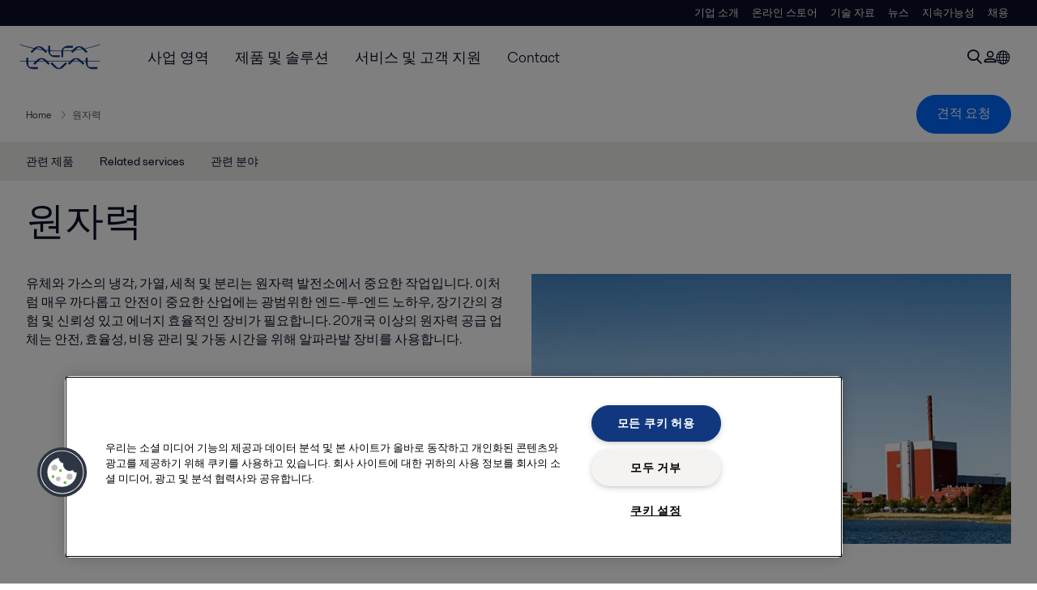

--- FILE ---
content_type: text/html; charset=utf-8
request_url: https://www.alfalaval.kr/industries/energy-and-utilities/nuclear-power/
body_size: 6884
content:
<!DOCTYPE html>
<html class="desktop not-touch" lang="ko" data-locale="ko">
<head>
    <meta charset="UTF-8">
<meta http-equiv="Cache-Control" content="no-cache, no-store, must-revalidate">
<meta http-equiv="Pragma" content="no-cache">
<meta http-equiv="Expires" content="0">
<meta name="viewport" content="width=device-width, initial-scale=1.0">
        <meta name="referrer" content="strict-origin-when-cross-origin">

    <meta http-equiv="X-UA-Compatible" content="IE=edge">

        <title>원자력 | Alfa Laval</title>

        <meta name="description" content="유체와 가스의 냉각, 가열, 세척 및 분리는 원자력 발전소에서 중요한 작업입니다. 이처럼 매우 까다롭고 안전이 중요한 산업에는 광범위한 엔드-투-엔드 노하우, 장기간의 경험 및 신뢰성 있고 에너지 효율적인 장비가 필요합니다. 20개국 이상의 원자력 공급 업체는 안전, 효율성, 비용 관리 및 가동 시간을 위해 알파라발 장비를 사용합니다.">


            <link rel="canonical" href="https://www.alfalaval.kr/industries/energy-and-utilities/nuclear-power/">

<link rel="alternate" hreflang="cs" href="https://www.alfalaval.cz/prumyslova-odvetvi/energie-a-sluzby/jaderna-energetika/">
<link rel="alternate" hreflang="da" href="https://www.alfalaval.dk/industrier/forsyningsindustri/atomkraft/">
<link rel="alternate" hreflang="de" href="https://www.alfalaval.de/industrien/energie-und-versorgung/kernkraft/">
<link rel="alternate" hreflang="en" href="https://www.alfalaval.com/industries/energy-and-utilities/nuclear-power/">
<link rel="alternate" hreflang="en-au" href="https://www.alfalaval.com.au/industries/energy-and-utilities/nuclear-power/">
<link rel="alternate" hreflang="en-bz" href="https://www.alfalaval.nl/industries/energy-and-utilities/nuclear-power/">
<link rel="alternate" hreflang="en-ca" href="https://www.alfalaval.ca/industries/energy-and-utilities/nuclear-power/">
<link rel="alternate" hreflang="en-fr" href="https://www.alfalaval.fr/en-fr/industries/energy-and-utilities/nuclear-power/">
<link rel="alternate" hreflang="en-gb" href="https://www.alfalaval.co.uk/industries/energy-and-utilities/nuclear-power/">
<link rel="alternate" hreflang="en-in" href="https://www.alfalaval.in/industries/energy-and-utilities/nuclear-power/">
<link rel="alternate" hreflang="en-my" href="https://www.alfalaval.my/industries/energy-and-utilities/nuclear-power/">
<link rel="alternate" hreflang="en-nz" href="https://www.alfalaval.co.nz/industries/energy-and-utilities/nuclear-power/">
<link rel="alternate" hreflang="en-sg" href="https://www.alfalaval.sg/industries/energy-and-utilities/nuclear-power/">
<link rel="alternate" hreflang="en-tt" href="https://www.alfalaval.ae/industries/energy-and-utilities/nuclear-power/">
<link rel="alternate" hreflang="en-us" href="https://www.alfalaval.us/industries/energy-and-utilities/nuclear-power/">
<link rel="alternate" hreflang="en-za" href="https://www.alfalaval.co.za/industries/energy-and-utilities/nuclear-power/">
<link rel="alternate" hreflang="es-cl" href="https://www.alfalaval.lat/industrias/energia-y-utilities/energia-nuclear/">
<link rel="alternate" hreflang="es-mx" href="https://www.alfalaval.mx/industrias/energia-y-utilities/energia-nuclear/">
<link rel="alternate" hreflang="es-pa" href="https://www.alfalaval.com.co/industrias/energia-y-utilities/energia-nuclear/">
<link rel="alternate" hreflang="es-pe" href="https://www.alfalaval.lat/industrias/energia-y-utilities/energia-nuclear/">
<link rel="alternate" hreflang="es-ve" href="https://www.alfalaval.com.co/industrias/energia-y-utilities/energia-nuclear/">
<link rel="alternate" hreflang="fi" href="https://www.alfalaval.fi/teollisuusalat/energia/ydinvoima/">
<link rel="alternate" hreflang="fr" href="https://www.alfalaval.fr/industries/energies-et-des-utilites/energie-nucleaire/">
<link rel="alternate" hreflang="fr-be" href="https://www.alfalaval.nl/fr-be/industries/energies-et-des-utilites/energie-nucleaire/">
<link rel="alternate" hreflang="fr-ca" href="https://www.alfalaval.ca/fr-ca/industries/energies-et-des-utilites/energie-nucleaire/">
<link rel="alternate" hreflang="hu" href="https://www.alfalaval.hu/iparagak/energia-es-kozmu/nuklearis-energia/">
<link rel="alternate" hreflang="it" href="https://www.alfalaval.it/industrie/energia/energia-nucleare/">
<link rel="alternate" hreflang="ja" href="https://www.alfalaval.jp/industries/energy-and-utilities/nuclear-power/">
<link rel="alternate" hreflang="ko" href="https://www.alfalaval.kr/industries/energy-and-utilities/nuclear-power/">
<link rel="alternate" hreflang="lt" href="https://www.alfalaval.lt/pramons-akos/energija/branduoline-energija/">
<link rel="alternate" hreflang="lv" href="https://www.alfalaval.lv/rupniecibas-industrijas/energija/kodolenergija/">
<link rel="alternate" hreflang="nl" href="https://www.alfalaval.nl/nl/industrieen/energie-en-nutsvoorzieningen/kernenergie/">
<link rel="alternate" hreflang="no" href="https://www.alfalaval.no/industrier/energi-og-elektrisitet/kjernekraft/">
<link rel="alternate" hreflang="pl" href="https://www.alfalaval.pl/branze-przemyslowe/energetyka/energetyka-jadrowa/">
<link rel="alternate" hreflang="pt" href="https://www.alfalaval.com.br/industrias/energia-e-utilidades/energia-nuclear/">
<link rel="alternate" hreflang="sk" href="https://www.alfalaval.sk/priemyselne-odvetvia/energie-a-sluzby/jadrova-energetika/">
<link rel="alternate" hreflang="sl" href="https://www.alfa-laval.si/industrije/energetika-in-podporni-sistemi/jedrska-energija/">
<link rel="alternate" hreflang="sv" href="https://www.alfalaval.se/industrier/energi/karnkraft/">
<link rel="alternate" hreflang="th" href="https://www.alfalaval.co.th/industries/energy-and-utilities/nuclear-power/">
<link rel="alternate" hreflang="tr" href="https://www.alfalaval.com.tr/endustriler/enerji-ve-yardimci-isletmeler/nukleer-enerji/">
<link rel="alternate" hreflang="uk" href="https://www.alfalaval.ua/industries/energy-and-utilities/nuclear-power/">
<link rel="alternate" hreflang="zh" href="https://www.alfalaval.cn/industries/energy-and-utilities/nuclear-power/">
<link rel="alternate" hreflang="zh-tw" href="https://www.alfalaval.tw/industries/energy-and-utilities/nuclear-power/">
<link rel="alternate" hreflang="x-default" href="https://www.alfalaval.com/industries/energy-and-utilities/nuclear-power/">

    
    <meta prefix="og:http://ogp.me/ns#" property="og:title" content="원자력"><meta prefix="og:http://ogp.me/ns#" property="og:url" content="https://www.alfalaval.kr/industries/energy-and-utilities/nuclear-power/"><meta prefix="og:http://ogp.me/ns#" property="og:description" content="원자력 발전소의 중요한 냉각, 가열 및 세정작업을 위해 알파라발은 비용을 절감하고 효율성을 개선하며 안전성을 향상시키는 호환 솔루션을 제공합니다."><meta prefix="og:http://ogp.me/ns#" property="og:image" content="https://www.alfalaval.kr/globalassets/images/industries/energy/nuclear-power/2025/oilkiluoto.jpg">

    <link rel="preconnect" href="https://cdn.cookielaw.org/">
<link rel="dns-prefetch" href="https://cdn.cookielaw.org/">

<link rel="preconnect" href="https://assets.adobedtm.com/">
<link rel="dns-prefetch" href="https://assets.adobedtm.com/">

<link rel="preconnect" href="https://www.gstatic.com/">
<link rel="dns-prefetch" href="https://www.gstatic.com/">

<link rel="preconnect" href="https://www.recaptcha.net/">
<link rel="dns-prefetch" href="https://www.recaptcha.net/">

<link href="/dist/main.9a2aa1cd7fcc67db7431.bundle.css" rel="stylesheet">    
<link rel="icon" type="image/png" sizes="16x16" href="/favicon-16x16.png">
<link rel="icon" type="image/png" sizes="32x32" href="/favicon-32x32.png">
<link rel="icon" type="image/png" sizes="48x48" href="/favicon-48x48.png">
<link rel="icon" type="image/png" sizes="64x64" href="/favicon-64x64.png">
<link rel="icon" type="image/png" sizes="128x128" href="/favicon-128x128.png">



    <script>
        window.lang = "ko";
        window.pageId = "20886";
        window.pageType = "PageIndustry";
        window.countryId = "823";
        window.isCorporateSite = false;
         var ua = window.navigator.userAgent;
        var msie = ua.indexOf("MSIE ");
        if (msie > 0 || !!navigator.userAgent.match(/Trident.*rv\:11\./)) {
            var s = document.createElement('script')
            s.src = '/assets/js/pollyfill-ie.js'
            s.async = true
            document.head.appendChild(s)
        }
    </script>
<script defer src="/dist/965.9a2aa1cd7fcc67db7431.bundle.js"></script><script defer src="/dist/main.9a2aa1cd7fcc67db7431.bundle.js"></script>    <!-- OneTrust Cookies Consent Notice start for www.alfalaval.kr -->
<script type="text/javascript" src="https://cdn.cookielaw.org/consent/09722c71-c14b-4767-8ac4-cfbab25c09e1/OtAutoBlock.js" ></script>
<script src="https://cdn.cookielaw.org/scripttemplates/otSDKStub.js" data-document-language="true" type="text/javascript" charset="UTF-8" data-domain-script="09722c71-c14b-4767-8ac4-cfbab25c09e1" ></script>
<script type="text/javascript">
function OptanonWrapper() { }
</script>
<!-- OneTrust Cookies Consent Notice end for www.alfalaval.kr -->



<meta name="google-site-verification" content="AxH0XcYiEFXWdXmG19XY4gdOtajAn1KaJFwt9OnaYTw" />


<!-- Adobe Data Collection (Adobe Launch) container -->
<script src=https://assets.adobedtm.com/d5c621d98c60/df93fb6174be/launch-dda8d1b8615d.min.js async></script>




<!-- GTM data layer -->
<script>
  // Defined variables below to use those for marketo hidden field population, product model datalayer
  var business_unit = 'gphe'; var division = 'energy'; var sub_application = ''; var page_category = 'industries,energy and utilities,nuclear power';
  var dataLayer = window.dataLayer = window.dataLayer || []; dataLayer.push({ event: "page_view", site: "korea", page_type: 'industries', division: 'energy', energy: 'true', fandw: 'false', marine: 'false', business_unit: 'gphe', sub_application: '', page_category: 'industries,energy and utilities,nuclear power', campaign_tag: '', last_publish_date: '2023-11-28 오전 7:45:37' }, { originalLocation: document.location.protocol + "//" + document.location.hostname + document.location.pathname + document.location.search });
</script>





    

    <script type="text/javascript">
window.translations = {"searchAjaxServerErrorMessage":{"translation":"서버 오류입니다. 나중에 다시 시도해주십시오."},"searchLoadMoreCategoryResults":{"translation":"{{category}}에 대한 결과 더 보기"},"searchHeadingItemsFound":{"translation":"개의 관련 항목"},"searchHeadingResultsFor":{"translation":"검색 결과"},"optgroupBack":{"translation":"뒤로"},"PreviousMonth":{"translation":"지난 달"},"NextMonth":{"translation":"다음 달"},"January":{"translation":"1월"},"February":{"translation":"2월"},"March":{"translation":"3월"},"April":{"translation":"4월"},"May":{"translation":"5월"},"June":{"translation":"6월"},"July":{"translation":"7월"},"August":{"translation":"8월"},"September":{"translation":"9월"},"October":{"translation":"10월"},"November":{"translation":"11월"},"December":{"translation":"12월"},"Sunday":{"translation":"일요일"},"Monday":{"translation":"월요일"},"Tuesday":{"translation":"화요일"},"Wednesday":{"translation":"수요일"},"Thursday":{"translation":"목요일"},"Friday":{"translation":"금요일"},"Saturday":{"translation":"토요일"},"Sun":{"translation":"일"},"Mon":{"translation":"월"},"Tue":{"translation":"화"},"Wed":{"translation":"수"},"Thu":{"translation":"목"},"Fri":{"translation":"금"},"Sat":{"translation":"토"}};

    </script>
    
    
<script type="text/javascript">var appInsights=window.appInsights||function(config){function t(config){i[config]=function(){var t=arguments;i.queue.push(function(){i[config].apply(i,t)})}}var i={config:config},u=document,e=window,o="script",s="AuthenticatedUserContext",h="start",c="stop",l="Track",a=l+"Event",v=l+"Page",r,f;setTimeout(function(){var t=u.createElement(o);t.src=config.url||"https://js.monitor.azure.com/scripts/a/ai.0.js";u.getElementsByTagName(o)[0].parentNode.appendChild(t)});try{i.cookie=u.cookie}catch(y){}for(i.queue=[],r=["Event","Exception","Metric","PageView","Trace","Dependency"];r.length;)t("track"+r.pop());return t("set"+s),t("clear"+s),t(h+a),t(c+a),t(h+v),t(c+v),t("flush"),config.disableExceptionTracking||(r="onerror",t("_"+r),f=e[r],e[r]=function(config,t,u,e,o){var s=f&&f(config,t,u,e,o);return s!==!0&&i["_"+r](config,t,u,e,o),s}),i}({instrumentationKey:"dcc7b387-c062-44c7-9f04-a1e3a5481ab6",sdkExtension:"a"});window.appInsights=appInsights;appInsights.queue&&appInsights.queue.length===0&&appInsights.trackPageView();</script></head>


<body class=" l-site">
    



    <div id="requestcontact" class="request-modal"></div>
    <div id="webshop" class="request-modal"></div>

    <div id="header" class="l-header with-breadcrumbs with-in-page-nav">
        

<div class="l-header-sticky-wrapper" id="l-header-sticky-wrapper">
    <div class="l-header-sticky offset-top">
        <div class="l-header-top-bar">
            <div class="l-header-container-specialmenu">
                <div class="l-flex-items"></div>
                <div class="l-flex-items center">
                    <div class="c-top-menu loading"></div>
                </div>
            </div>
        </div>


        <div class="l-header-main">
            <div class="l-header-container loading">
                <div class="l-header-main-left">
                </div>
                <div class="l-header-main-brand">
                    <a class="header-logo-primary">
                        <img src="/ui/css/img/logo-alfalaval.svg" alt="Alfa Laval" height="100px" width="100px"></img>
                    </a>
                </div>

                <div class="l-header-main-right">
                    <div class="l-header-main-menu"></div>
                </div>
            </div>
        </div>
            <div class="c-headerbar">
                <div class="c-headerbar-container loading">
                    <div>
                        <div class="c-breadcrumb">
                            <div class="c-breadcrumb-container"></div>
                            <div class="c-headerbar-social"></div>
                        </div>
                    </div>
                </div>
            </div>
                    <div class="c-in-page-nav loading"></div>

    </div>

</div>

    </div>
    <div class="overlay"></div>

    <section class="page-content l-page">
        

<div data-to-be-optimized="true">
    


<div class="l-page-industry">
    <div class="l-content">
        <div class="l-section l-section-100">
            <div class="c-in-page-nav ">
                <div class="c-in-page-nav-swiper swiper-container">
<ul class="c-in-page-nav-list swiper-wrapper">
                <li class="c-in-page-nav-list-item swiper-slide">
                    <a href="#Nav-RelatedProducts">관련 제품</a>
                </li>
                <li class="c-in-page-nav-list-item swiper-slide">
                    <a href="#Nav-RelatedServices">Related services</a>
                </li>
                <li class="c-in-page-nav-list-item swiper-slide">
                    <a href="#Nav-RelatedIndustries">관련 분야</a>
                </li>
    
</ul>
                </div>

                <div class="c-in-page-nav-button is-next is-hidden"></div>
                <div class="c-in-page-nav-button is-prev is-hidden"></div>
            </div>
        </div>
    </div>
    <div class="l-content is-bound">
    <div class="l-section l-section-100 flex-order-2">
        <div class="l-section l-section-100 l-section-padding">
                <h1 class="al-break-word">원자력</h1>
        </div>
    </div>
    <div class="l-section l-section-50 flex-order-3">
        <div class="l-section l-section-100 l-section-padding">
            
            <p>유체와 가스의 냉각, 가열, 세척 및 분리는 원자력 발전소에서 중요한 작업입니다. 이처럼 매우 까다롭고 안전이 중요한 산업에는 광범위한 엔드-투-엔드 노하우, 장기간의 경험 및 신뢰성 있고 에너지 효율적인 장비가 필요합니다. 20개국 이상의 원자력 공급 업체는 안전, 효율성, 비용 관리 및 가동 시간을 위해 알파라발 장비를 사용합니다.</p>
        </div>
    </div>
    <div class="l-section l-section-50 flex-order-1">
            <div class="l-section l-section-100 l-section-padding img-no-paddiing">
                <div class="c-block-title-banner-new">
                    <img src="https://www.alfalaval.kr/globalassets/images/industries/energy/nuclear-power/2025/oilkiluoto.jpg" class="fixie-block" alt="Olkiluoto nuclear power plant in Finland" height="360" width="640"/>
                </div>
            </div>
    </div>

    </div>



    <!--content area-->
    
    
    <div class="l-content">
        <div class="l-section l-section-100">
            <div id="RelatedTabs"></div>
        </div>
    </div>
    <!--old template-->
    <section>
        <div class="l-content l-page-center">
                <div class="l-section l-section-block l-section-main">
                    <div class="wysiwyg">
                        <h2>Optimizing nuclear power generation</h2>
<p>원자력은 세계 전력 공급에 중요한 역할을 하며 알파라발은 원자력 산업의 신뢰할 수 있는 파트너로서 중요한 역할을 합니다. 알파라발은 전 세계 원자력 발전소에 전문 지식, 장비 및 서비스를 공급하며 50 년이 넘는 입증된 실적을 보유하고 있습니다.</p>
<p>원자력 발전소 소유주가 최대 투자 수익을 실현할 수 있도록 알파라발은 발전소를 위한 광범위한 냉각, 가열, 청소, 분리 장비 및 서비스 포트폴리오를 제공합니다. 당사의 제품을 사용한 원자력 발전소는 보다 안전하고, 안정적이며, 운영하기 쉽고 유지 보수 비용이 적게 듭니다. 실제로, 약 30 년 전에 설치된 알파라발 판형 열교환기는 유지 보수를 최소화하면서도 고효율 냉각 공정을 지원하기 위해 여전히 작동중입니다.</p>
<p>20여개국 150개 이상의 원자력 발전소는 중요한 공정에서 알파라발 장비를 사용합니다. 원자력 발전소 내부, 터빈 섬 또는 발전소 시스템의 보조 및 균형에 관계없이 원자력 발전소를 위한 모든 알파라발 장비는 효율성, 신뢰성 및 비용 효율성을 보장하면서 국제, 지역 표준 및 요구 사항을 준수합니다.</p>
<h3>Certified and documented</h3>
<p>알파라발의 고품질 제조 방식은 핵 규제 정책 속에서 길을 찾아갑니다. 알파라발은 사실상 모든 국가 및 국제 산업 표준을 충족합니다. 그 결과 열교환기 및 기타 제품은 전 세계 대부분의 원자력 발전소에 설치할 수 있도록 사전 인증되었습니다.</p>
<p>테스트 및 검사, 품질 보증, 재료, 구성 요소 추적 등을 포함한 다양한 표준 및 규정 준수에 대한 문서가 완벽하게 문서화되어 있습니다.</p>
<p>원자력 발전소 소유주는 원자력 발전소를 개조, 신축 시 알파라발에 의존할 수 있습니다.</p>
<h5>알파라발이 충족한 원자력 산업 및 기타 국제 표준 중 일부:</h5>
<ul>
<li>ISO 9001 and ISO 14001</li>
<li>ASME Section III, N stamp</li>
<li>ASME Section III, NPT stamp</li>
<li>10 CFR 50, Appendix B</li>
<li>NQA-1</li>
<li>RCC-M</li>
<li>KTA 1401</li>
<li>ASME Section VIII, U stamp</li>
<li>PED</li>
<li>Local nuclear codes, standards and regulations</li>
</ul>
                    </div>
                </div>
            <div class="l-section l-section-side"><div class="l-section l-section-100 l-section-padding" id="ref170372"><!-- Story 463554: Maintain structured H tags.<h4> to <h3> to improve heading hierarchy and maintain proper structure-->
<h3 class="c-panelblock-header is-documents blueline">Download</h3>

<div data-module="accordion-secondary" class="c-accordion-tabs">
        <div class="c-accordion-tabs-wrapper">
            <div data-opens="Brochures" class="c-accordion-tabs-head c-accordion-tabs-head-listener c-accordion-tabs-head-light no-background ">
                    <div class="c-accordion-tabs-head-container">
                        <h4 class="c-accordion-tabs-head-title">Brochures</h4>
                        <i class="icon-chevron-down c-accordion-tabs-head-icon"></i>
                    </div>
            </div>
            <div data-proxyid="Brochures" class="c-accordion-tabs-body">

<a download data-datalayer-download data-file-metadata="{
  &quot;$id&quot;: &quot;1&quot;,
  &quot;mimeType&quot;: &quot;pdf&quot;,
  &quot;linkText&quot;: &quot;How Alfa Laval facilitates the nuclear renaissance - with over 50 years of experience in the industry&quot;
}" href="https://www.alfalaval.kr/globalassets/documents/industries/energy/nuclear-equipment-efficiency_brochure_en.pdf" class="c-document-list-item">
    <div class="c-document-list-item-icon-container">
        <i class="icon-download"></i>
    </div>
    <div class="c-document-list-item-thumbnail">
        
            <i class="icon-pdf svg-icon al-icon-blue"></i>
    </div>

    <div class="c-document-list-item-tail">
        <div class="c-document-list-item-tail-container">
            <span class="c-document-list-item-main-text c-document-list-item-word-break">How Alfa Laval facilitates the nuclear renaissance - with over 50 years of experience in the industry</span>
                <span class="c-document-list-item-secondary-text">2019-11-27 1056 kB</span>
        </div>
    </div>
</a>            </div>
        </div>
</div>
</div></div>
        </div>
    </section>
    <!--content area-->
    
    <div class="l-content-gray"></div>
    <div></div>




</div>

</div>
    </section>

    <div id="footer" class="l-footer-area"></div>

    
    
<noscript>
	<img src="/util/LiveMonitor/Tracking/Index?contentId=20886&amp;languageId=ko" alt="" style="display:none" />
</noscript>

<script type="text/javascript" src="/ClientResources/Scripts/native.history.js"></script>
<script type="text/javascript" src="/ClientResources/Scripts/find.js"></script>
<script type="text/javascript">
void(function(){
    var tUrl = "/util/LiveMonitor/Tracking/Index?contentId=20886&languageId=ko";
    
    tUrl += (tUrl.indexOf("?") > 0 ? "&" : "?");
    var tUrl1 = tUrl + "r=" + Math.random() + "&referrer=" + escape(document.referrer);
    document.write("<img id='LiveMonTransparentImage' src='" + tUrl1 + "' alt='' width='1' height='1'/>");

    
    
    
    window.onpageshow = function (ev) {
        if (ev && ev.persisted){
            document.getElementById("LiveMonTransparentImage").src = tUrl + "r=" + Math.random() + "&referrer=" + escape(document.referrer);
        }
    }
}());
</script>
<script type="text/javascript">
if(typeof FindApi === 'function'){var api = new FindApi();api.setApplicationUrl('/');api.setServiceApiBaseUrl('/find_v2/');api.processEventFromCurrentUri();api.bindWindowEvents();api.bindAClickEvent();api.sendBufferedEvents();}
</script>

    
    <!-- Naver common-->
<script src="//wcs.naver.net/wcslog.js"></script>
<script >if (!wcs_add) var wcs_add={};wcs_add["wa"] = "s_4714afa3c940";if (!_nasa) var _nasa={};wcs_do(_nasa);</script>

<!-- chat script-->
<script>
window.__al_chat = window.__al_chat || {};
window.__al_chat.group = 56;
</script>
<script async src='https://chat.alfalaval.com/chat-widget.js'></script>
    




<script type="text/javascript" src="/ui/js/modules/EpiForms.js?v=0108073502"></script>

</body>
</html>